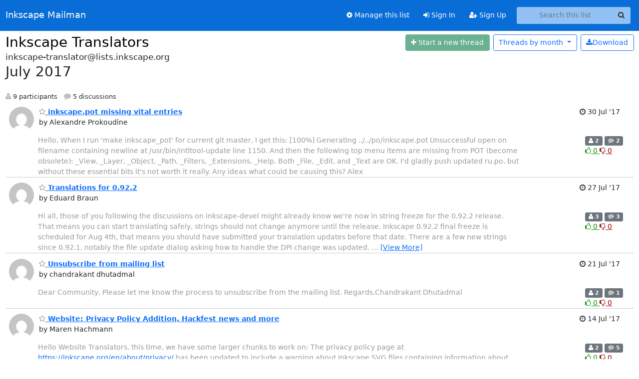

--- FILE ---
content_type: application/javascript
request_url: https://lists.inkscape.org/static/hyperkitty/libs/jquery.hotkeys.js
body_size: 2975
content:
/*
 * jQuery Hotkeys Plugin
 * Copyright 2010, John Resig
 * Dual licensed under the MIT or GPL Version 2 licenses.
 *
 * Based upon the plugin by Tzury Bar Yochay:
 * http://github.com/tzuryby/hotkeys
 *
 * Original idea by:
 * Binny V A, http://www.openjs.com/scripts/events/keyboard_shortcuts/
*/

(function(jQuery){
	
	jQuery.hotkeys = {
		version: "0.8",

		specialKeys: {
			8: "backspace", 9: "tab", 13: "return", 16: "shift", 17: "ctrl", 18: "alt", 19: "pause",
			20: "capslock", 27: "esc", 32: "space", 33: "pageup", 34: "pagedown", 35: "end", 36: "home",
			37: "left", 38: "up", 39: "right", 40: "down", 45: "insert", 46: "del", 
			96: "0", 97: "1", 98: "2", 99: "3", 100: "4", 101: "5", 102: "6", 103: "7",
			104: "8", 105: "9", 106: "*", 107: "+", 109: "-", 110: ".", 111 : "/", 
			112: "f1", 113: "f2", 114: "f3", 115: "f4", 116: "f5", 117: "f6", 118: "f7", 119: "f8", 
			120: "f9", 121: "f10", 122: "f11", 123: "f12", 144: "numlock", 145: "scroll", 191: "/", 224: "meta"
		},
	
		shiftNums: {
			"`": "~", "1": "!", "2": "@", "3": "#", "4": "$", "5": "%", "6": "^", "7": "&", 
			"8": "*", "9": "(", "0": ")", "-": "_", "=": "+", ";": ": ", "'": "\"", ",": "<", 
			".": ">",  "/": "?",  "\\": "|"
		}
	};

	function keyHandler( handleObj ) {
		// Only care when a possible input has been specified
		if ( typeof handleObj.data !== "string" ) {
			return;
		}
		
		var origHandler = handleObj.handler,
			keys = handleObj.data.toLowerCase().split(" ");
	
		handleObj.handler = function( event ) {
			// Don't fire in text-accepting inputs that we didn't directly bind to
			if ( this !== event.target && (/textarea|select/i.test( event.target.nodeName ) ||
				 event.target.type === "text") ) {
				return;
			}
			
			// Keypress represents characters, not special keys
			var special = event.type !== "keypress" && jQuery.hotkeys.specialKeys[ event.which ],
				character = String.fromCharCode( event.which ).toLowerCase(),
				key, modif = "", possible = {};

			// check combinations (alt|ctrl|shift+anything)
			if ( event.altKey && special !== "alt" ) {
				modif += "alt+";
			}

			if ( event.ctrlKey && special !== "ctrl" ) {
				modif += "ctrl+";
			}
			
			// TODO: Need to make sure this works consistently across platforms
			if ( event.metaKey && !event.ctrlKey && special !== "meta" ) {
				modif += "meta+";
			}

			if ( event.shiftKey && special !== "shift" ) {
				modif += "shift+";
			}

			if ( special ) {
				possible[ modif + special ] = true;

			} else {
				possible[ modif + character ] = true;
				possible[ modif + jQuery.hotkeys.shiftNums[ character ] ] = true;

				// "$" can be triggered as "Shift+4" or "Shift+$" or just "$"
				if ( modif === "shift+" ) {
					possible[ jQuery.hotkeys.shiftNums[ character ] ] = true;
				}
			}

			for ( var i = 0, l = keys.length; i < l; i++ ) {
				if ( possible[ keys[i] ] ) {
					return origHandler.apply( this, arguments );
				}
			}
		};
	}

	jQuery.each([ "keydown", "keyup", "keypress" ], function() {
		jQuery.event.special[ this ] = { add: keyHandler };
	});

})( jQuery );

--- FILE ---
content_type: application/javascript
request_url: https://lists.inkscape.org/static/hyperkitty/js/hyperkitty-overview.js
body_size: 2388
content:
/* eslint no-undef: "off" */
/* eslint no-unused-vars: "off" */
/*
 * Copyright (C) 2012-2012 by the Free Software Foundation, Inc.
 *
 * This file is part of HyperKitty.
 *
 * HyperKitty is free software: you can redistribute it and/or modify it under
 * the terms of the GNU General Public License as published by the Free
 * Software Foundation, either version 3 of the License, or (at your option)
 * any later version.
 *
 * HyperKitty is distributed in the hope that it will be useful, but WITHOUT
 * ANY WARRANTY; without even the implied warranty of MERCHANTABILITY or
 * FITNESS FOR A PARTICULAR PURPOSE.  See the GNU General Public License for
 * more details.
 *
 * You should have received a copy of the GNU General Public License along with
 * HyperKitty.  If not, see <http://www.gnu.org/licenses/>.
 *
 * Author: Aurelien Bompard <abompard@fedoraproject.org>
 */



function setup_overview(recent_activity_url) {
    function redraw_chart() {
        var element = $(".stats .chart"),
            chartDivWidth = element.width();
        ajax_chart(recent_activity_url, element, {width: chartDivWidth});
    }
    $(window).resize(redraw_chart);
    redraw_chart();

    // Back to top link
    setup_back_to_top_link(220); // set offset to 220 for link to appear

    // submit search on enter (only add if there's a nav-tab's search box)
    if ($('ul.nav-tabs').length > 0) {
        $(document).ready(function() {
            $('#nav-tab-search').keydown(function(e) {
                // if enter is pressed
                if (e.keyCode == 13) {
                    $(this).closest('form').submit();
                    return false;
                 }
            });
        });
    }

    // Collapsible thread lists
    function collapsibleDivs() {
        if (!$(this).next('.list-group').is(':visible')) {
            $(this).children('.fa-caret-right')
                   .removeClass("fa-caret-right")
                   .addClass("fa-caret-down");
            $(this).next('.list-group').slideDown();
        }
        else {
            $(this).next('.list-group').slideUp();
            $(this).children('.fa-caret-down')
                   .removeClass("fa-caret-down")
                   .addClass("fa-caret-right");
        }
    }
    $('#flagged h3').click(collapsibleDivs);
    $('#posted-to h3').click(collapsibleDivs);

    // Page fragments
    $('div[data-load-from]').each(function() {
        $(this).load($(this).attr("data-load-from"));
    });
}
